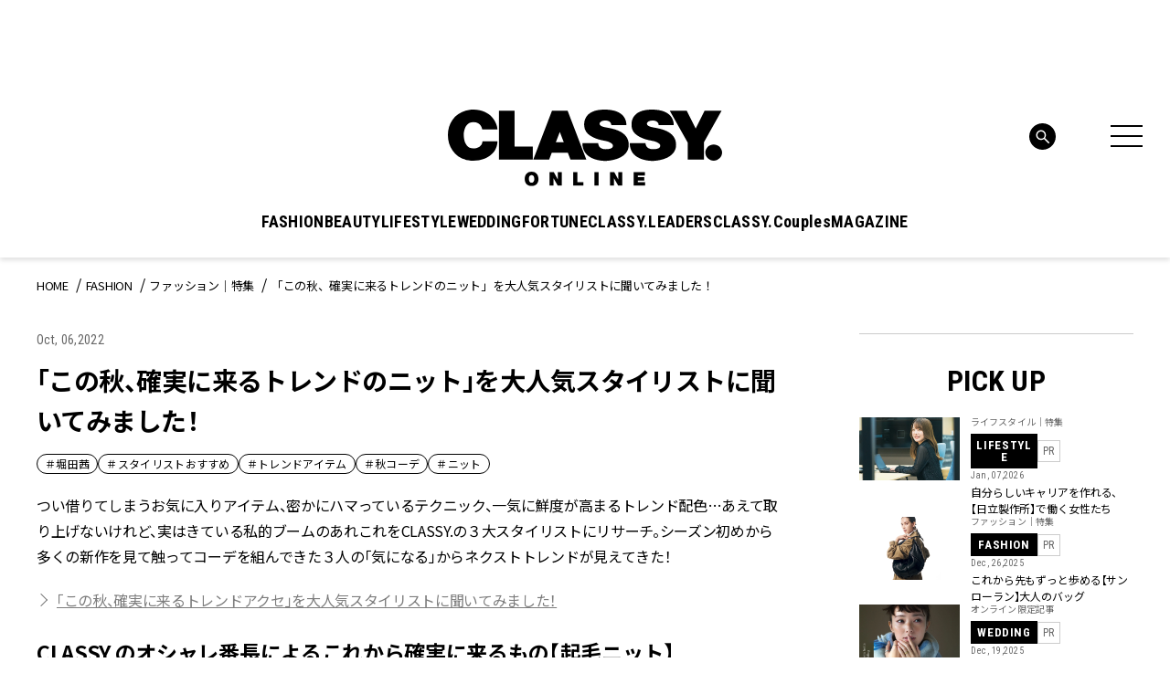

--- FILE ---
content_type: text/html; charset=utf-8
request_url: https://www.google.com/recaptcha/api2/aframe
body_size: 268
content:
<!DOCTYPE HTML><html><head><meta http-equiv="content-type" content="text/html; charset=UTF-8"></head><body><script nonce="xzPllK6s9BYBdsZRSY9syg">/** Anti-fraud and anti-abuse applications only. See google.com/recaptcha */ try{var clients={'sodar':'https://pagead2.googlesyndication.com/pagead/sodar?'};window.addEventListener("message",function(a){try{if(a.source===window.parent){var b=JSON.parse(a.data);var c=clients[b['id']];if(c){var d=document.createElement('img');d.src=c+b['params']+'&rc='+(localStorage.getItem("rc::a")?sessionStorage.getItem("rc::b"):"");window.document.body.appendChild(d);sessionStorage.setItem("rc::e",parseInt(sessionStorage.getItem("rc::e")||0)+1);localStorage.setItem("rc::h",'1768380370490');}}}catch(b){}});window.parent.postMessage("_grecaptcha_ready", "*");}catch(b){}</script></body></html>

--- FILE ---
content_type: application/javascript; charset=utf-8
request_url: https://fundingchoicesmessages.google.com/f/AGSKWxViasjx3d8AM44j2TCXHOHxyH3rTpEJbNC_NSAWm06F6_f0GHXZMr-3hFw7GCCNsLZnikd3550L9U9SxBVhjZ2ZXrIBHTKf9laqIfkFnLBCzWJfbL4fkqzX_chZLzNiG3zT8XUcnQ==?fccs=W251bGwsbnVsbCxudWxsLG51bGwsbnVsbCxudWxsLFsxNzY4MzgwMzY5LDY3NzAwMDAwMF0sbnVsbCxudWxsLG51bGwsW251bGwsWzcsOSw2XSxudWxsLDIsbnVsbCwiZW4iLG51bGwsbnVsbCxudWxsLG51bGwsbnVsbCwxXSwiaHR0cHM6Ly9jbGFzc3ktb25saW5lLmpwL2Zhc2hpb24vMjM2ODAzLyIsbnVsbCxbWzgsIkdQMmFqWlhRQWdjIl0sWzksImVuLVVTIl0sWzE5LCIyIl0sWzE3LCJbMF0iXSxbMjQsIiJdLFsyOSwiZmFsc2UiXV1d
body_size: 213
content:
if (typeof __googlefc.fcKernelManager.run === 'function') {"use strict";this.default_ContributorServingResponseClientJs=this.default_ContributorServingResponseClientJs||{};(function(_){var window=this;
try{
var np=function(a){this.A=_.t(a)};_.u(np,_.J);var op=function(a){this.A=_.t(a)};_.u(op,_.J);op.prototype.getWhitelistStatus=function(){return _.F(this,2)};var pp=function(a){this.A=_.t(a)};_.u(pp,_.J);var qp=_.Zc(pp),rp=function(a,b,c){this.B=a;this.j=_.A(b,np,1);this.l=_.A(b,_.Nk,3);this.F=_.A(b,op,4);a=this.B.location.hostname;this.D=_.Dg(this.j,2)&&_.O(this.j,2)!==""?_.O(this.j,2):a;a=new _.Og(_.Ok(this.l));this.C=new _.bh(_.q.document,this.D,a);this.console=null;this.o=new _.jp(this.B,c,a)};
rp.prototype.run=function(){if(_.O(this.j,3)){var a=this.C,b=_.O(this.j,3),c=_.dh(a),d=new _.Ug;b=_.fg(d,1,b);c=_.C(c,1,b);_.hh(a,c)}else _.eh(this.C,"FCNEC");_.lp(this.o,_.A(this.l,_.Ae,1),this.l.getDefaultConsentRevocationText(),this.l.getDefaultConsentRevocationCloseText(),this.l.getDefaultConsentRevocationAttestationText(),this.D);_.mp(this.o,_.F(this.F,1),this.F.getWhitelistStatus());var e;a=(e=this.B.googlefc)==null?void 0:e.__executeManualDeployment;a!==void 0&&typeof a==="function"&&_.Qo(this.o.G,
"manualDeploymentApi")};var sp=function(){};sp.prototype.run=function(a,b,c){var d;return _.v(function(e){d=qp(b);(new rp(a,d,c)).run();return e.return({})})};_.Rk(7,new sp);
}catch(e){_._DumpException(e)}
}).call(this,this.default_ContributorServingResponseClientJs);
// Google Inc.

//# sourceURL=/_/mss/boq-content-ads-contributor/_/js/k=boq-content-ads-contributor.ContributorServingResponseClientJs.en_US.GP2ajZXQAgc.es5.O/d=1/exm=ad_blocking_detection_executable,kernel_loader,loader_js_executable,web_iab_tcf_v2_signal_executable/ed=1/rs=AJlcJMwxu1KDYCo_MT4gCPaAdBlhVAdLlg/m=cookie_refresh_executable
__googlefc.fcKernelManager.run('\x5b\x5b\x5b7,\x22\x5b\x5bnull,\\\x22classy-online.jp\\\x22,\\\x22AKsRol-EJyBJtSr0aD3eYlYfAQp17wIz0nQ--POyoxI3poGL5vcuqALbM1jxL2fUgJw8LUp8nRgHuAv1U6sFCzZQel_ht8Q5AAk7eTjcWLi05Oy-oItgwZyr44IRsBuzZjia5N9QAc_TAiJ8q51fwUJZFH8Od1GQPA\\\\u003d\\\\u003d\\\x22\x5d,null,\x5b\x5bnull,null,null,\\\x22https:\/\/fundingchoicesmessages.google.com\/f\/AGSKWxVAB6Y5rs_sZR5A0PPcoHTorIAFjQMsY9Ah_pM1phtbH4pFPKI9fM1xT_YRf8vXgXL83lt13INJlHvnkA_ebvajy2aMALnTflPMHk0097iButgFe6dA1gkr_hMoDSuhK00hOvuY3A\\\\u003d\\\\u003d\\\x22\x5d,null,null,\x5bnull,null,null,\\\x22https:\/\/fundingchoicesmessages.google.com\/el\/AGSKWxW6UqG6pqzo8IHT608zIc7ysAzzeE7qecwmFmYRjYQ9x0G9yEFYbN6fvzceUq2XYvxwPSMxBp_HOr0eNsvcQlmi-6t5KbEpspNNR5v8SIt_9v6K4vO5F1gSzNEigY2ygHokS6rPNw\\\\u003d\\\\u003d\\\x22\x5d,null,\x5bnull,\x5b7,9,6\x5d,null,2,null,\\\x22en\\\x22,null,null,null,null,null,1\x5d,null,\\\x22Privacy and cookie settings\\\x22,\\\x22Close\\\x22,null,null,null,\\\x22Managed by Google. Complies with IAB TCF. CMP ID: 300\\\x22\x5d,\x5b3,1\x5d\x5d\x22\x5d\x5d,\x5bnull,null,null,\x22https:\/\/fundingchoicesmessages.google.com\/f\/AGSKWxVLl1XcJtZk9_a3PasQ3oNCLeiqxqcSy8elsV542zV5Kv0-LWQywwDpMeZGkCbASXMfveEaUr0Hq-d7AGzG5MV6eBWLrUIjIeNmhLc9sZMHT-R7rCIpIsJM9almwKIxV-ve29iSHg\\u003d\\u003d\x22\x5d\x5d');}

--- FILE ---
content_type: text/plain; charset=UTF-8
request_url: https://at.teads.tv/fpc?analytics_tag_id=PUB_16050&tfpvi=&gdpr_status=22&gdpr_reason=220&gdpr_consent=&ccpa_consent=&shared_ids=&sv=d656f4a&
body_size: -85
content:
NmFlOTZjNmQtNWE5ZS00ZWVmLWE1ZGItYTIwYTRkZDYxYTU0IzEtNA==

--- FILE ---
content_type: image/svg+xml
request_url: https://classy-online.jp/wp-content/themes/classy_2024/assets/img/common/icon_youtube_wh.svg
body_size: 166
content:
<svg width="30" height="21" fill="none" xmlns="http://www.w3.org/2000/svg"><path d="M29.171 3.73a3.624 3.624 0 00-2.558-2.559C24.357.566 15.307.566 15.307.566S6.257.566 4 1.171A3.624 3.624 0 001.443 3.73C.838 5.986.838 10.695.838 10.695s0 4.71.605 6.966A3.624 3.624 0 004 20.219c2.256.605 11.306.605 11.306.605s9.05 0 11.306-.605a3.624 3.624 0 002.558-2.558c.605-2.256.605-6.966.605-6.966s0-4.707-.605-6.965zM12.413 15.038V6.355l7.518 4.34-7.519 4.343z" fill="#fff"/></svg>

--- FILE ---
content_type: image/svg+xml
request_url: https://classy-online.jp/wp-content/themes/classy_2024/assets/img/common/icon_facebook_wh.svg
body_size: 177
content:
<svg width="30" height="30" fill="none" xmlns="http://www.w3.org/2000/svg"><path d="M29.838 14.783c0-7.991-6.479-14.47-14.47-14.47C7.378.313.9 6.792.9 14.783c0 7.222 5.291 13.208 12.209 14.293v-10.11H9.434v-4.183h3.674v-3.188c0-3.626 2.16-5.63 5.465-5.63 1.583 0 3.239.283 3.239.283v3.56h-1.825c-1.797 0-2.358 1.116-2.358 2.26v2.715h4.013l-.641 4.182h-3.372v10.111c6.917-1.085 12.209-7.071 12.209-14.293z" fill="#fff"/></svg>

--- FILE ---
content_type: application/javascript; charset=utf-8
request_url: https://fundingchoicesmessages.google.com/f/AGSKWxWBZD3NHG47AD03g3KMU3j4Z4YyeRTxfUY3FzdX8D7N_OUm3bnr43XP2cYK9HdyRb_y0_21ec73QVMz67K4bPIxMlnuhmJt3HLhTYykRd6V8hJss606Gl2ApDWb-HCfo2gAd-zJVhnm5GxRqyPAEY15DeYBMLhk7GCgReI0H-otrEo2W7QV1ot-3ZeJ/_/Box-ad--120x300./adspending01.&adstrade==webad2&
body_size: -1289
content:
window['49125f21-ef9c-4b3b-8633-23b16bce1720'] = true;